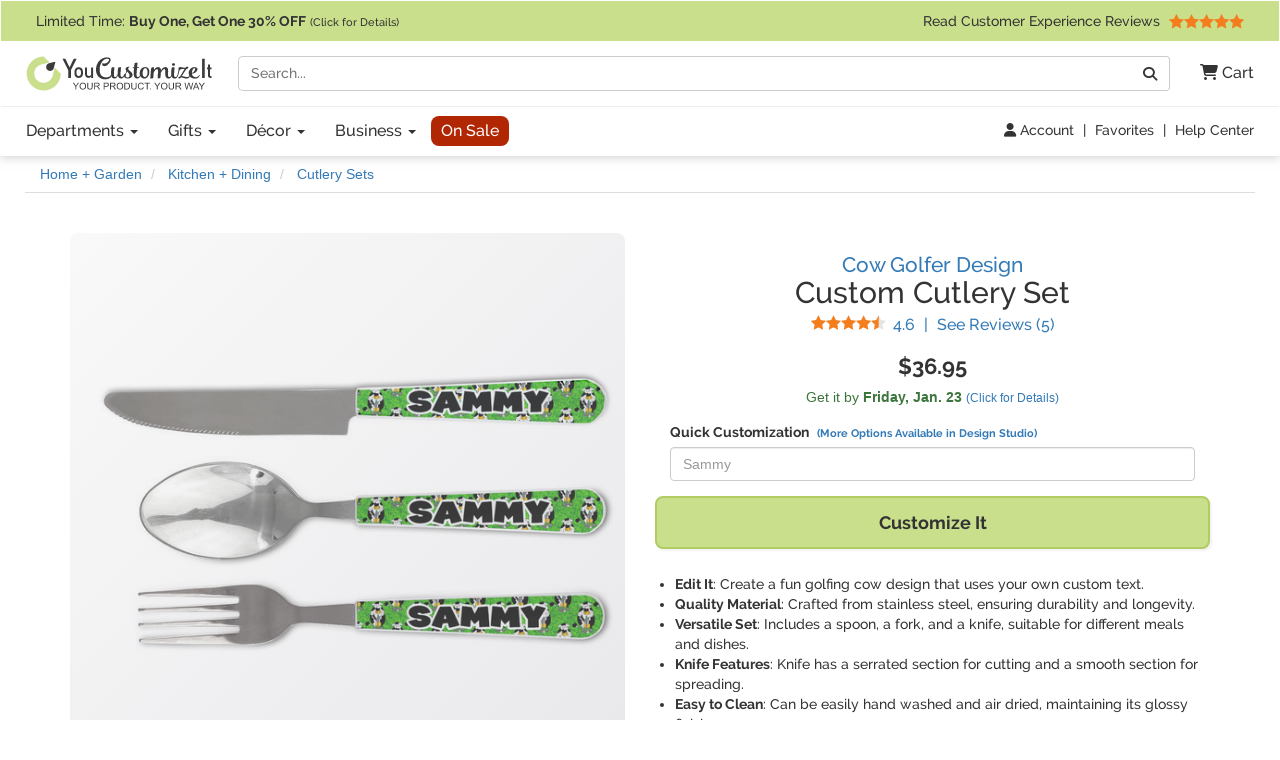

--- FILE ---
content_type: text/html; charset=utf-8
request_url: https://www.youcustomizeit.com/p/Cow-Golfer-Cutlery-Set-Personalized/523356
body_size: 11285
content:
<!DOCTYPE html>
<html lang="en">
	<head>
				<title>Custom Cow Golfer Cutlery Set (Personalized) | YouCustomizeIt</title>
					<meta name="description" content="Buy it with your personalization, or customize it with thousands of patterns, fonts, colors &amp; graphics available in our Design Studio. Preview your product online before you buy!" />
			<meta property="og:description" content="Buy it with your personalization, or customize it with thousands of patterns, fonts, colors &amp; graphics available in our Design Studio. Preview your product online before you buy!" />
				<meta name="viewport" content="width=device-width, initial-scale=1" />
<link rel="stylesheet" href="/catalog/bootstrap-3.4.1-fork.css?lm=1745345159" /><link rel="stylesheet" href="https://www.youcustomizeit.com/catalog/main.css?lm=1763161789" /><link rel="stylesheet" href="/css/fontawesome.min.css?lm=1744823922" /><link rel="apple-touch-icon" sizes="180x180" href="https://www.youcustomizeit.com/apple-touch-icon.png">
<link rel="icon" type="image/png" sizes="192x192"  href="https://www.youcustomizeit.com/android-icon-192x192.png">
<link rel="icon" type="image/png" sizes="32x32" href="https://www.youcustomizeit.com/favicon-32x32.png">
<link rel="icon" type="image/png" sizes="16x16" href="https://www.youcustomizeit.com/favicon-16x16.png">
<link rel="manifest" href="https://www.youcustomizeit.com/manifest.json">
<link rel="mask-icon" href="https://www.youcustomizeit.com/safari-pinned-tab.svg" color="#5bbad5">
<script>(function(w,d,u){w.readyQ=[];w.bindReadyQ=[];function p(x,y){if(x=="ready"){w.bindReadyQ.push(y);}else{w.readyQ.push(x);}};var a={ready:p,bind:p};w.$=w.jQuery=function(f){if(f===d||f===u){return a}else{p(f)}}})(window,document)</script>
<script>
(function(w,d,t,r,u){var f,n,i;w[u]=w[u]||[],f=function(){var o={ti:"17000660"};o.q=w[u],w[u]=new UET(o),w[u].push("pageLoad")},n=d.createElement(t),n.src=r,n.async=1,n.onload=n.onreadystatechange=function(){var s=this.readyState;s&&s!=="loaded"&&s!=="complete"||(f(),n.onload=n.onreadystatechange=null)},i=d.getElementsByTagName(t)[0],i.parentNode.insertBefore(n,i)})(window,document,"script","//bat.bing.com/bat.js","uetq");
!function(f,b,e,v,n,t,s){if(f.fbq)return;n=f.fbq=function(){n.callMethod?
n.callMethod.apply(n,arguments):n.queue.push(arguments)};if(!f._fbq)f._fbq=n;
n.push=n;n.loaded=!0;n.version='2.0';n.queue=[];t=b.createElement(e);t.async=!0;
t.src=v;s=b.getElementsByTagName(e)[0];s.parentNode.insertBefore(t,s)}(window,
document,'script','//connect.facebook.net/en_US/fbevents.js');
fbq('init', '1908523986050152');
fbq('track', 'PageView');
</script>
<script>
	window.dataLayer = window.dataLayer || [];
	function gtag(){dataLayer.push(arguments);}
</script>
<script>
gtag('js', new Date());
gtag('config', 'AW-984944075');
gtag('config', 'G-4RCRNGRE4B', {page_location: [location.protocol, '//', location.host, location.pathname].join('')+"", content_group: 'Product'});
window.onerror = function(message, source, lineno, colno, error) {
    if (message.indexOf("Script error") == -1){
		var error_data = {
			"error_message": message,
			"error_additional_data": navigator.userAgent
		};
		if (error?.stack) {
			error_data.error_stack = error.stack;
		}
		error_data.error_source = source || "unknown";
		if (lineno != null) {
			error_data.error_source += ":" + lineno;
		}
		gtag("event", "js_error", error_data);
    }
}
window.addEventListener('unhandledrejection', function(event) {
    gtag("event", "js_error", {
        error_message: event.reason?.message || "Unhandled Promise rejection",
        error_stack: event.reason?.stack || "",
        error_additional_data: navigator.userAgent
    });
});
</script>
<!-- GROUP_0 -->
<!-- HEAD -->		<link rel="canonical" href="https://www.youcustomizeit.com/p/Cow-Golfer-Cutlery-Set-Personalized/523356" />
				<meta property="fb:app_id" content="1239456689474405" />
		<meta property="og:type" content="product" />
		<meta property="og:url" content="https://www.youcustomizeit.com/p/Cow-Golfer-Cutlery-Set-Personalized/523356" />
		<meta property="og:title" content="Custom Cow Golfer Cutlery Set (Personalized)" />
					<meta property="og:image" content="https://www.youcustomizeit.com/pthumb/523356.jpg" />
			<meta property="og:image:width" content="1200" />
			<meta property="og:image:height" content="630" />
			<meta property="pinterest:image" content="https://www.youcustomizeit.com/pcollage/523356.jpg" />
				<meta property="product:price:amount" content="36.95" />
		<meta property="product:price:currency" content="USD" />
					<meta name="product:availability" content="instock">
					</head>
				<body itemscope itemtype="https://schema.org/WebPage" class="non-business-hours">
		
<noscript>
	<div class="site-warning">Please enable JavaScript to use our online design customization tool.</div>
</noscript>
<div class="sr-only">If you require assistance with our website, designing a product, or placing an order, you can contact us directly at 281-816-3285 (Monday to Friday 9am to 4pm Central Time)</div>
<nav class="navbar non-checkout">
	<div class="promo-bar">
	<div class="container-wide checkout-hidden"><a class="event" data-event-action="Promo Bar" href="https://www.youcustomizeit.com/?segment_id=8006194">
Limited Time: <b><span class="hidden-xs">Buy One, Get One</span><span class="hidden-sm hidden-md hidden-lg">BOGO</span> 30% OFF</b> <span style="font-size:0.8em">(Click for Details)</span></a> <div class="pull-right hidden-xs hidden-sm">			<a class="event" href="https://www.youcustomizeit.com/reviews" data-event-category="Navbar">Read Customer Experience Reviews				<span class="stars stars-5 small menu-item"></span>			</a>		</div>
	</div>
</div>
	<div class="container-wide">
		<div class="nav-top clearfix">
							<a class="logo" href="https://www.youcustomizeit.com/"><img src="https://www.youcustomizeit.com/common/Logos/YCI/yci-logo-2021.svg" alt="YouCustomizeIt Logo" width="300" height="56" /></a>
				<div class="nav-tools">
					<button class="btn hidden-sm hidden-md hidden-lg" data-toggle="collapse" data-target=".main-nav" aria-expanded="false" aria-controls="main-nav" aria-label="Toggle Navigation"><i class="fa-solid fa-bars"></i></button>
					<button class="btn hidden-sm hidden-md hidden-lg" data-toggle="collapse" data-target="#search-nav" aria-expanded="false" aria-controls="search-nav" aria-label="Toggle Search Bar"><i class="fa-solid fa-magnifying-glass"></i></button>
					<a class="cart-button" href="https://www.youcustomizeit.com/cart" role="button" >
						<i class="fa-solid fa-cart-shopping"></i><span class="hidden-sm hidden-md hidden-lg sr-only">Cart</span><span class="hidden-xs"> Cart</span>					</a>
				</div>
				<div class="search-nav-container">
					<form class="navbar-collapse collapse" role="search" action="https://www.youcustomizeit.com/search" method="get" id="search-nav">
						<div class="input-group">
							<label class="uncss">
								<span class="sr-only">Search</span>
								<input class="form-control" id="q" type="search" name="q" value="" placeholder="Search..." />
							</label>
							<span class="input-group-btn"><button onclick="this.form.submit()" class="btn btn-default" type="button"><i class="fa-solid fa-magnifying-glass"></i><span class="sr-only">Go</span></button></span>
						</div>
					</form>
				</div>
					</div>
	</div>

	<div class="nav-bottom">
		<div class="container-wide">
						<ul class="nav navbar-nav navbar-collapse collapse main-nav event" id="main-nav" data-event-category="Navbar">
																				<li class="dropdown">
							<a class="dropdown-toggle" href="https://www.youcustomizeit.com/bbp/browse" data-toggle="dropdown" role="button" aria-haspopup="true" aria-expanded="false">Departments <span class="caret"></span></a>
							<ul class="dropdown-menu">
																										<li><a href="https://www.youcustomizeit.com/c/Home-Garden/70007">Home + Garden</a></li>
																										<li><a href="https://www.youcustomizeit.com/c/Bar-Wine/70006">Bar + Wine</a></li>
																										<li><a href="https://www.youcustomizeit.com/c/Party-Celebration-Supplies/5503363">Party + Celebration Supplies</a></li>
																										<li><a href="https://www.youcustomizeit.com/c/Luggage-Bags/215926">Luggage + Bags</a></li>
																										<li><a href="https://www.youcustomizeit.com/c/Office-Desk/67730">Office + Desk</a></li>
																										<li><a href="https://www.youcustomizeit.com/c/DIY-Craft-Supplies/67782">DIY + Craft Supplies</a></li>
																										<li><a href="https://www.youcustomizeit.com/c/Drinkware/688409">Drinkware</a></li>
																										<li><a href="https://www.youcustomizeit.com/c/Apparel-Accessories/70031">Apparel + Accessories</a></li>
																										<li><a href="https://www.youcustomizeit.com/c/Car-Automotive/1015">Car + Automotive</a></li>
																										<li><a href="https://www.youcustomizeit.com/c/Sporting-Goods/470">Sporting Goods</a></li>
																										<li><a href="https://www.youcustomizeit.com/c/Pet-Accessories/730238">Pet Accessories</a></li>
																										<li><a href="https://www.youcustomizeit.com/c/Baby-Kids/1016">Baby + Kids</a></li>
																<li class="hidden-sm hidden-md hidden-lg"><a href="https://www.youcustomizeit.com/bbp/browse#departments">... See All Departments</a></li>
							</ul>
						</li>
					
																				<li class="dropdown">
							<a class="dropdown-toggle" href="https://www.youcustomizeit.com/c/Gifts/1057569" data-toggle="dropdown" role="button" aria-haspopup="true" aria-expanded="false">Gifts <span class="caret"></span></a>
							<ul class="dropdown-menu">
																										<li><a href="https://www.youcustomizeit.com/c/Gifts-For-Her/1162822">For Her</a></li>
																										<li><a href="https://www.youcustomizeit.com/c/Gifts-For-Him/1162823">For Him</a></li>
																										<li><a href="https://www.youcustomizeit.com/c/Gifts-for-Teens/1277438">For Teens</a></li>
																										<li><a href="https://www.youcustomizeit.com/c/Gifts-for-Kids/1138639">For Kids</a></li>
																										<li><a href="https://www.youcustomizeit.com/c/Gifts-for-Baby/1277435">For Baby</a></li>
																										<li><a href="https://www.youcustomizeit.com/c/Gifts-for-Pets-Pet-Lovers/1277439">For Pets &amp; Pet Lovers</a></li>
																										<li><a href="https://www.youcustomizeit.com/c/Gifts-for-Professionals/603250">For Professionals</a></li>
																										<li><a href="https://www.youcustomizeit.com/c/Gifts-By-Holidays-Occasions/603253">Holidays &amp; Occasions</a></li>
																<li class="hidden-sm hidden-md hidden-lg"><a href="https://www.youcustomizeit.com/c/Gifts/1057569">... See All Gifts</a></li>
							</ul>
						</li>
					
																				<li class="dropdown">
							<a class="dropdown-toggle" href="https://www.youcustomizeit.com/c/Decor/4958166" data-toggle="dropdown" role="button" aria-haspopup="true" aria-expanded="false">Décor <span class="caret"></span></a>
							<ul class="dropdown-menu">
																										<li><a href="https://www.youcustomizeit.com/c/Home-Wall-Decor/2574731">Home + Wall Decor</a></li>
																										<li><a href="https://www.youcustomizeit.com/c/Linens-Bedding/1014">Linens + Bedding</a></li>
																										<li><a href="https://www.youcustomizeit.com/c/Bathroom-Accessories/1013">Bathroom Accessories</a></li>
																										<li><a href="https://www.youcustomizeit.com/c/Kitchen-Dining/1012">Kitchen + Dining</a></li>
																										<li><a href="https://www.youcustomizeit.com/c/Garden-Outdoor/2609894">Garden + Outdoor</a></li>
																										<li><a href="https://www.youcustomizeit.com/c/Decor-By-Holidays-Occasions/4995433">By Holidays + Occasions</a></li>
																<li class="hidden-sm hidden-md hidden-lg"><a href="https://www.youcustomizeit.com/c/Decor/4958166">... See All Décor</a></li>
							</ul>
						</li>
					
																				<li class="dropdown">
							<a class="dropdown-toggle" href="https://www.youcustomizeit.com/c/For-Business/3588034" data-toggle="dropdown" role="button" aria-haspopup="true" aria-expanded="false">Business <span class="caret"></span></a>
							<ul class="dropdown-menu">
																										<li><a href="https://www.youcustomizeit.com/c/Gifts-for-Employees/3588036">Gifts for Employees</a></li>
																										<li><a href="https://www.youcustomizeit.com/c/Gifts-for-Clients/3588037">Gifts for Clients</a></li>
																										<li><a href="https://www.youcustomizeit.com/c/Logo-Apparel-Accessories/3642978">Apparel &amp; Accessories</a></li>
																										<li><a href="https://www.youcustomizeit.com/c/Logo-Car-Accessories/3588041">Car Accessories</a></li>
																										<li><a href="https://www.youcustomizeit.com/c/Business-Stationery/3643045">Business Stationery</a></li>
																										<li><a href="https://www.youcustomizeit.com/c/Logo-Office-Supplies/3588038">Logo Office Supplies</a></li>
																										<li><a href="https://www.youcustomizeit.com/c/Customized-Promotional-Products/3642972">Promotional Products</a></li>
																										<li><a href="https://www.youcustomizeit.com/c/Signage-for-Your-Business/3642984">Business Signage</a></li>
																										<li><a href="https://www.youcustomizeit.com/c/Trade-Show-Display-Accessories/3641708">Trade Show Display + Accessories</a></li>
																										<li><a class="btn-like" href="https://www.youcustomizeit.com/i/Bulk-Orders-For-Teams-Groups-Businesses/2450478">Bulk Orders</a></li>
																<li class="hidden-sm hidden-md hidden-lg"><a href="https://www.youcustomizeit.com/c/For-Business/3588034">... See All Business</a></li>
							</ul>
						</li>
					
																				<li>
							<a class="sale-cat special" href="https://www.youcustomizeit.com/c/Sale/2686965">On Sale</a>
						</li>
					
								<li class="top-bar-overflow hidden visible-xs">
					<a href="https://www.youcustomizeit.com/reviews" ><span class="stars stars-5 small menu-item"></span><br/> Read Customer Experience Reviews</a>
				</li>
			</ul>
					</div>
	</div>

<div class="tools-bar event" data-event-category="Navbar">
	<div class="container-wide">
				<a href="/profile" data-event-label="Account"><i class="fa-solid fa-user"></i> Account</a> <span class="spacer">|</span>
					<a href="/favorites">Favorites</a> <span class="spacer">|</span>
			<a href="https://www.youcustomizeit.com/i/Help-FAQs/1520580">Help Center</a>
			</div>
</div>

	</nav>
		<div id="page" class="ppage">
							<div class="breadcrumbs container-wide">
					<ul class="breadcrumb event" itemprop="breadcrumb" itemscope itemtype="https://schema.org/BreadcrumbList" data-event-category="Breadcrumb">
												<li itemprop="itemListElement" itemscope itemtype="https://schema.org/ListItem">
						<a href="/c/Home-Garden/70007" itemprop="item">
							<span itemprop="name">Home + Garden</span>
						</a>
						<meta itemprop="position" content="1" />
					</li>
																<li itemprop="itemListElement" itemscope itemtype="https://schema.org/ListItem">
						<a href="/c/Kitchen-Dining/1012" itemprop="item">
							<span itemprop="name">Kitchen + Dining</span>
						</a>
						<meta itemprop="position" content="2" />
					</li>
																<li itemprop="itemListElement" itemscope itemtype="https://schema.org/ListItem">
						<a href="/bbp/Cutlery-Sets/4484437" itemprop="item">
							<span itemprop="name">Cutlery Sets</span>
						</a>
						<meta itemprop="position" content="3" />
					</li>
									</ul>
				</div>
						<div itemscope itemtype="https://schema.org/Product">
				<div itemprop="brand" itemtype="https://schema.org/Brand" itemscope>
			      <meta itemprop="name" content="YouCustomizeIt" />
			    </div>
									<meta itemprop="productID" content="523356" />
													<meta itemprop="sku" content="cp-ctlry-st+578304" />
					<meta itemprop="mpn" content="cp-ctlry-st+578304" />
								<meta itemprop="itemCondition" itemscope itemtype="https://schema.org/OfferItemCondition" content="https://schema.org/NewCondition" />
				<div class="container product-data">

					<div class="row">
						<div class="col-md-6 pull-right-md">
							<h1 class="product-name" itemprop="name">
																	<a href="https://www.youcustomizeit.com/des/Cow-Golfer/578304" class="product-name-qualifiers event" data-event-category="DesignName">Cow Golfer Design</a>
																									<span class="line">Custom Cutlery Set</span>
															</h1>
															<div class="rating">
									<a href="#reviews" class="scroller" data-event-label="See Reviews" itemprop="aggregateRating" itemscope itemtype="https://schema.org/AggregateRating">
										<span class="stars small stars-5 stars10-9"></span>
										<span class="value" itemprop="ratingValue">4.6</span> <span class="sr-only">Stars</span> <span class="spacer">|</span> See Reviews (<span itemprop="reviewCount">5</span><span class="sr-only"> Reviews</span>)</a>
								</div>
													</div>
						<div class="col-md-6">
							<div class="gallery">
																									<a itemprop="image" id="main-image-link" href="https://www.youcustomizeit.com/common/MAKE/578304/Cow-Golfer-Cutlery-Set-FRONT.jpg?lm=1622224853" data-image-index="0"><img id="main-image" src="https://www.youcustomizeit.com/common/MAKE/578304/Cow-Golfer-Cutlery-Set-FRONT_600x600.jpg?lm=1622224853" alt="Custom Cow Golfer Cutlery Set (Personalized)" width="600" height="600" /><div class="loading-overlay"></div></a>
								
																									<div class="thumbnails">
																														<a
													href="https://www.youcustomizeit.com/common/MAKE/578304/Cow-Golfer-Cutlery-Set-FRONT.jpg?lm=1622224853"
													class="fancybox-on-large"
													data-fancybox-group="product-images"
											>
												<img
													src="https://www.youcustomizeit.com/common/MAKE/578304/Cow-Golfer-Cutlery-Set-FRONT_60x60.jpg?lm=1622224853"
													data-src="https://www.youcustomizeit.com/common/MAKE/578304/Cow-Golfer-Cutlery-Set-FRONT_600x600.jpg?lm=1622224853"
													alt="Cow Golfer Cutlery Set - FRONT"
													data-ii-target="#main-image"
													data-ii-id="4563705"
													class="auto-ii"													width="60"
													height="60"
												/>
											</a>
																																								<a
													href="https://www.youcustomizeit.com/common/MAKE/578304/Cow-Golfer-Cutlery-Set-MAIN.jpg?lm=1622225356"
													class="fancybox-on-large"
													data-fancybox-group="product-images"
											>
												<img
													src="https://www.youcustomizeit.com/common/MAKE/578304/Cow-Golfer-Cutlery-Set-MAIN_60x60.jpg?lm=1622225356"
													data-src="https://www.youcustomizeit.com/common/MAKE/578304/Cow-Golfer-Cutlery-Set-MAIN_600x600.jpg?lm=1622225356"
													alt="Cow Golfer Cutlery Set - MAIN"
													data-ii-target="#main-image"
													data-ii-id="4563704"
																										width="60"
													height="60"
												/>
											</a>
																																								<a
													href="https://www.youcustomizeit.com/common/MAKE/578304/Cow-Golfer-Cutlery-Set-w-PLATE.jpg?lm=1622240332"
													class="fancybox-on-large"
													data-fancybox-group="product-images"
											>
												<img
													src="https://www.youcustomizeit.com/common/MAKE/578304/Cow-Golfer-Cutlery-Set-w-PLATE_60x60.jpg?lm=1622240332"
													data-src="https://www.youcustomizeit.com/common/MAKE/578304/Cow-Golfer-Cutlery-Set-w-PLATE_600x600.jpg?lm=1622240332"
													alt="Cow Golfer Cutlery Set - w/ PLATE"
													data-ii-target="#main-image"
													data-ii-id="4563706"
																										width="60"
													height="60"
												/>
											</a>
																																								<a
													href="https://www.youcustomizeit.com/common/MAKE/578304/Cow-Golfer-Cutlery-Set-APPROVAL.jpg?lm=1625689115"
													class="fancybox-on-large"
													data-fancybox-group="product-images"
											>
												<img
													src="https://www.youcustomizeit.com/common/MAKE/578304/Cow-Golfer-Cutlery-Set-APPROVAL_60x60.jpg?lm=1625689115"
													data-src="https://www.youcustomizeit.com/common/MAKE/578304/Cow-Golfer-Cutlery-Set-APPROVAL_600x600.jpg?lm=1625689115"
													alt="Cow Golfer Cutlery Set - APPROVAL"
													data-ii-target="#main-image"
													data-ii-id="4563707"
																										width="60"
													height="60"
												/>
											</a>
																																														</div>
															</div>
						</div>
						<div class="col-md-6 pull-right-md clear-right">
																					<div class="pricing" itemprop="offers" itemscope itemtype="https://schema.org/Offer">
																									<span class="price" data-unit-name="each">$36.95</span>
																								<link itemprop="url" href="https://www.youcustomizeit.com/p/Cow-Golfer-Cutlery-Set-Personalized/523356" />
																	<meta itemprop="price" content="36.95" />
									<meta itemprop="priceCurrency" content="USD" />
																																	<link itemprop="availability" href="https://schema.org/InStock" />
																<div itemprop="hasMerchantReturnPolicy" itemscope itemtype="https://schema.org/MerchantReturnPolicy">
									<meta itemprop="applicableCountry" content="US" />
									<meta itemprop="returnPolicyCountry" content="US" />
									<meta itemprop="returnPolicyCategory" content="https://schema.org/MerchantReturnFiniteReturnWindow" />
									<meta itemprop="merchantReturnDays" content="30" />
									<link itemprop="merchantReturnLink" href="https://www.youcustomizeit.com/returns" />
									<meta itemprop="returnMethod" content="https://schema.org/ReturnByMail" />
									<meta itemprop="itemDefectReturnFees" content="https://schema.org/FreeReturn" />
									<meta itemprop="customerRemorseReturnFees" content="https://schema.org/ReturnFeesCustomerResponsibility" />
									<meta itemprop="returnFees" content="https://schema.org/FreeReturn" />
								</div>
																	<div itemprop="shippingDetails" itemtype="https://schema.org/OfferShippingDetails" itemscope>
										<div itemprop="shippingRate" itemtype="https://schema.org/MonetaryAmount" itemscope>
											<meta itemprop="value" content="4.95" />
											<meta itemprop="currency" content="USD" />
										</div>
										<div itemprop="shippingDestination" itemtype="https://schema.org/DefinedRegion" itemscope>
											<meta itemprop="addressCountry" content="US" />
										</div>
																				<div itemprop="deliveryTime" itemtype="https://schema.org/ShippingDeliveryTime" itemscope>
											<div itemprop="handlingTime" itemtype="https://schema.org/QuantitativeValue" itemscope>
												<meta itemprop="minValue" content="1" />
												<meta itemprop="maxValue" content="2" />
												<meta itemprop="unitCode" content="DAY" />
											</div>
											<div itemprop="transitTime" itemtype="https://schema.org/QuantitativeValue" itemscope>
												<meta itemprop="minValue" content="1" />
												<meta itemprop="maxValue" content="5" />
												<meta itemprop="unitCode" content="DAY" />
											</div>
										</div>
									</div>
															</div>
							
							
							<div class="ship-time">
																											<div title="Calculate Shipping" class="text-success ship-calc" data-product-id="523356">
											Get it by <b><span class="hidden-xs">Friday, </span>Jan. 23</b>																							<a href="#" style="font-size:12px;white-space: nowrap;">(Click for Details)</a>
																					</div>
																																	</div>

																					
							
															
								<div class="design-fields"><span class="title">Quick Customization <a href="#" class="customize-further">(More Options Available in Design Studio)</a></span><label class="uncss"><span class="sr-only">Replace &quot;Sammy&quot; with:</span><input type="text" id="aa969cb2d09ce43fdd6c19ffc6d74cc1" value="" placeholder="Sammy" class="form-control design-field" /></label></div>
																											<button class="btn btn-block cta" id="customize"><span class="prompt">Customize It</span></button>
																								

							<ul class="top-features" itemprop="positiveNotes" itemscope itemtype="https://schema.org/ItemList">
																	<li itemprop="itemListElement"><b>Edit It</b>: Create a fun golfing cow design that uses your own custom text.</li>
																	<li itemprop="itemListElement"><b>Quality Material</b>: Crafted from stainless steel, ensuring durability and longevity.</li>
																	<li itemprop="itemListElement"><b>Versatile Set</b>: Includes a spoon, a fork, and a knife, suitable for different meals and dishes.</li>
																	<li itemprop="itemListElement"><b>Knife Features</b>: Knife has a serrated section for cutting and a smooth section for spreading.</li>
																	<li itemprop="itemListElement"><b>Easy to Clean</b>: Can be easily hand washed and air dried, maintaining its glossy finish.</li>
																<li class="learn-more"><a href="#description" class="scroller">Learn More About This Product</a></li>
							</ul>

							<div class="share">
																									<a href="#" class="toggle-favorite pull-left" data-favorite-data="{&quot;type&quot;:&quot;product&quot;,&quot;id&quot;:&quot;523356&quot;}"><i class="fa-solid fa-heart"></i> Add to Favorites</a>
																								<a target="_blank" class="facebook" data-platform="Facebook" href="https://www.facebook.com/sharer/sharer.php?u=https%3A%2F%2Fwww.youcustomizeit.com%2Fp%2FCow-Golfer-Cutlery-Set-Personalized%2F523356" onclick="return !window.open(this.href, 'Facebook', 'width=640,height=480')"><img src="https://www.youcustomizeit.com/common/Logos/facebook.png" alt="Share On Facebook" width="60" height="60" loading="lazy" />Share <span class="hidden-xs">Product</span></a>
																										<a target="_blank" class="pinterest" data-platform="Pinterest" href="https://www.pinterest.com/pin/create/button/?url=https%3A%2F%2Fwww.youcustomizeit.com%2Fp%2FCow-Golfer-Cutlery-Set-Personalized%2F523356&media=https%3A%2F%2Fwww.youcustomizeit.com%2Fpcollage%2F523356.jpg&description=Custom%20Cow%20Golfer%20Cutlery%20Set%20%28Personalized%29" onclick="return !window.open(this.href, 'Pinterest', 'width=750,height=650')"><img src="https://www.youcustomizeit.com/common/Logos/pinterest.png" alt="Pin On Pinterest" width="60" height="60" loading="lazy" /> Pin <span class="hidden-xs">Product</span></a>
															</div>
						</div>


					</div>
				</div>

				<br /><br />

														
										<div class="rnk-product-factory container event" data-event-category="ProductAxis">
						<div class="row">
							<div class="design-plus-bbp clearfix col-md-8">
								<div class="bbp">
									<a href="https://www.youcustomizeit.com/bbp/Cutlery-Sets/4484437">
										<img src="https://www.youcustomizeit.com/common/BBP/Cutlery-Sets-9_60x60.jpg" alt="Cutlery Sets" width="60" height="60" loading="lazy" />
									</a>
									<span class="title"><span class="hidden-xs">Selected Product:</span> <a href="https://www.youcustomizeit.com/bbp/Cutlery-Sets/4484437">Cutlery Sets</a></span>
									<a href="https://www.youcustomizeit.com/bbp/Cutlery-Sets/4484437">
										<span class="name">See Design Templates <span class="hidden-xs">For This Product</span></span>
									</a>
								</div>
								<div class="design">
																			<a href="https://www.youcustomizeit.com/des/Cow-Golfer/578304">
											<img src="https://www.youcustomizeit.com/common/MAKE/578304/design-3_60x60.jpg" alt="Cow Golfer" width="60" height="60" loading="lazy"/>
										</a>
										<span class="title"><span class="hidden-xs">Selected Design:</span> <a href="https://www.youcustomizeit.com/des/Cow-Golfer/578304">Cow Golfer</a> </span>
										<a href="https://www.youcustomizeit.com/des/Cow-Golfer/578304">
											<span class="name">See Products <span class="hidden-xs">With This Design</span></span>
										</a>
																	</div>
							</div>
							<div class="product col-md-4 hidden-xs hidden-sm equals clearfix">
								<div>
																	<img src="https://www.youcustomizeit.com/common/MAKE/578304/Cow-Golfer-Cutlery-Set-FRONT_60x60.jpg?lm=1622224853" alt="Cow Golfer Cutlery Set (Personalized)" width="60" height="60" loading="lazy" />
																<span class="title">This Customizable Product <a href="https://www.youcustomizeit.com/i/What-is-a-Designed-Product/2508046"><i class="fa-solid fa-circle-question"></i><span class="sr-only">What is a designed product?</span></a></span>
								<span class="name">Cow Golfer Cutlery Set (Personalized)</span>
								</div>
							</div>
						</div>
					</div>
														
				<section itemprop="description" class="container description">
										<div><h2>About this Design Template</h2><p>Have some fun with our little cow golfer friend! He has a nice background of grass so he can play all day. Even better, our cow friend can be a pattern too!</p>
<p>You can easily change the black and white frame and ribbon to whatever color you like. You can even switch out patterns and graphics! Happy designing!</p><p class="yci-usp">As always with YouCustomizeIt, you can <a class="fancybox-popup" href="https://www.youcustomizeit.com/i/What-Can-I-Customize/4706631">change anything about this design (patterns, colors, graphics, etc.)</a> for free. Our design library is loaded with options for you to choose from, or you can upload your own. Need Help? You can always <a href="https://www.youcustomizeit.com/i/Help-FAQs/1520580">contact us</a><span class="chat-online-only offline"> or <a href="https://www.youcustomizeit.com/i/Help-FAQs/1520580" class="chat-opener">chat with us</a></span> for support from real people (no chat bots or call centers).</p></div><h2 id="description">Product Description</h2><div><p>One of those items we all use on a daily basis and never give it much thought - cutlery. Having your own customized set of cutlery adds that special touch. A great addition to our <a href="https://www.youcustomizeit.com/c/Plates/689887">custom plates</a> and <a href="https://www.youcustomizeit.com/bbp/Drinking-Pint-Glasses/343552">drinking pint glasses</a>, this flatware set can be made in the same patterns to match.</p>
<p>This set features a fork, a spoon and a knife. The fork has 4 prongs, the spoon is a nice size for adults and the knife has a short serrated section for cutting as well as a smooth section for spreading. The pieces in this silverware set are crafted from Stainless Steel with a durable plastic handle.</p>
<p>We print your customization on the handles, making these cutlery sets unique to you.</p></div><div><h3>Care Instructions:</h3><ul><li>Hand wash with warm water and mild detergent</li></ul></div>										
					<h2>Product Specifications</h2>
					<table class="specifications">
						<tbody>
																<tr>
							<th>Product ID</th><td>523356</td>
						</tr>
											<tr>
							<th>SKU</th><td>cp-ctlry-st+578304</td>
						</tr>
											<tr>
							<th>Brand</th><td>YouCustomizeIt</td>
						</tr>
											<tr>
							<th>Product Type</th><td>Eating Utensils</td>
						</tr>
											<tr>
							<th>Print Style</th><td>Double-Sided</td>
						</tr>
											<tr>
							<th>Product Dimensions</th><td>Cutlery Set (8&quot; x 3&quot;)</td>
						</tr>
											<tr>
							<th>Material</th><td>Stainless Steel<br/> Plastic<br/> Metal</td>
						</tr>
											<tr>
							<th>Product Gender</th><td>Unisex</td>
						</tr>
											<tr>
							<th>Printable Color</th><td>Full Color</td>
						</tr>
											<tr>
							<th>Production Method</th><td>Sublimation</td>
						</tr>
											<tr>
							<th>Department</th><td>Home + Garden</td>
						</tr>
											<tr>
							<th>Quantity</th><td>3-Piece Set</td>
						</tr>
											<tr>
							<th>Design Color</th><td>Green</td>
						</tr>
											<tr>
							<th>Pattern</th><td>Themed</td>
						</tr>
											<tr>
							<th>Theme</th><td>Sports + Activities<br/> Farm<br/> Animals</td>
						</tr>
											<tr>
							<th>Sport</th><td>Golf</td>
						</tr>
											<tr>
							<th>Animal</th><td>Cows</td>
						</tr>
											<tr>
							<th>Design Audience</th><td>Kids</td>
						</tr>
											<tr>
							<th>Design Gender</th><td>Masculine</td>
						</tr>
											<tr>
							<th>Personalization Style</th><td>Name or Text</td>
						</tr>
															</tbody>
					</table>
					<div class="product-contact-form">
						<span>Have a question about this product?</span>
						<a class="btn btn-xs secondary btn-xs-block accent cta fancybox-popup-on-large" target="_blank" href="https://www.youcustomizeit.com/contact?subject=I+Have+A+Product+Question&sku=cp-ctlry-st%2B578304">Contact Us</a>
					</div>
				</section>
				<div class="container">
									</div>
			</div>

			<div class="container">
													<h2>You May Also Be Interested In</h2>
																					<div class="related clearfix event" data-event-category="Related">
							<div class="catalog-item-grid dense">
																																		<a class="catalog-item" href="/p/Cow-Golfer-Round-Glass-Cutting-Board-Personalized/179872">
										<div class="image"><img src="https://www.youcustomizeit.com/common/MAKE/578304/Cow-Golfer-Glass-Cutting-Board-Personalized_150x150.jpg?lm=1554257522" alt="Cow Golfer Round Glass Cutting Board (Personalized)"  width="150" height="150" loading="lazy" /></div>
										<div class="caption">
																							<span class="name">Round Glass Cutting Board</span>
																					</div>
									</a>
																																			<a class="catalog-item" href="/p/Cow-Golfer-Rectangular-Glass-Cutting-Board-Personalized/179873">
										<div class="image"><img src="https://www.youcustomizeit.com/common/MAKE/578304/Cow-Golfer-Personalized-Glass-Cutting-Board_150x150.jpg?lm=1554257548" alt="Cow Golfer Rectangular Glass Cutting Board (Personalized)"  width="150" height="150" loading="lazy" /></div>
										<div class="caption">
																							<span class="name">Rectangular Glass Cutting Board</span>
																					</div>
									</a>
																																			<a class="catalog-item" href="/p/Cow-Golfer-Oil-Dispenser-Bottle-Personalized/179811">
										<div class="image"><img src="https://www.youcustomizeit.com/common/MAKE/578304/Cow-Golfer-Oil-Dispenser-Bottle_150x150.jpg?lm=1554210000" alt="Cow Golfer Oil Dispenser Bottle (Personalized)"  width="150" height="150" loading="lazy" /></div>
										<div class="caption">
																							<span class="name">Oil Dispenser Bottle</span>
																					</div>
									</a>
																																			<a class="catalog-item" href="/p/Cow-Golfer-Dish-Drying-Mat-Personalized/180078">
										<div class="image"><img src="https://www.youcustomizeit.com/common/MAKE/578304/Cow-Golfer-Dish-Drying-Mat-Approval_150x150.jpg?lm=1682006683" alt="Cow Golfer Dish Drying Mat (Personalized)"  width="150" height="150" loading="lazy" /></div>
										<div class="caption">
																							<span class="name">Dish Drying Mat</span>
																					</div>
									</a>
																																			<a class="catalog-item" href="/p/Cow-Golfer-10-Glass-Lunch-Dinner-Plates-Single-Set-Personalized/277863">
										<div class="image"><img src="https://www.youcustomizeit.com/common/MAKE/578304/Cow-Golfer-Dinner-Plate_150x150.jpg?lm=1554209967" alt="Cow Golfer 10&quot; Glass Lunch / Dinner Plates - Single or Set (Personalized)"  width="150" height="150" loading="lazy" /></div>
										<div class="caption">
																							<span class="name">10&quot; Glass Lunch / Dinner Plate</span>
																					</div>
									</a>
																																			<a class="catalog-item" href="/p/Cow-Golfer-Neoprene-Oven-Mitt-w-Name-Text/483902">
										<div class="image"><img src="https://www.youcustomizeit.com/common/MAKE/578304/Cow-Golfer-Neoprene-Oven-Mitt-Front_150x150.jpg?lm=1606254945" alt="Cow Golfer Neoprene Oven Mitt w/ Name or Text"  width="150" height="150" loading="lazy" /></div>
										<div class="caption">
																							<span class="name">Neoprene Oven Mitt</span>
																					</div>
									</a>
																								</div>
															<a class="btn accent btn-xs cta btn-block" href="/des/Cow-Golfer/578304?filters=1012">
									Related Cow Golfer Kitchen + Dining Products									<i class="fa-solid fa-play"></i>
								</a>
													</div>
																				<div class="categories category-blocks non-pad">
												<div class="row">
							<ul class="event" data-event-category="Categorization">
																	<li class="col-sm-6 col-md-4"><a class="btn btn-xs cta" href="https://www.youcustomizeit.com/bbp/Cutlery-Sets/4484437?filters=397#products"><img src="https://www.youcustomizeit.com/common/tmp/part_thumbs/590/590734_60x60.png" alt="Cows Templates for Cutlery Sets" width="60" height="60" loading="lazy" /><span class="name">Cow Designs <span class="subname">for Cutlery Sets</span></span></a></li>
																	<li class="col-sm-6 col-md-4"><a class="btn btn-xs cta" href="https://www.youcustomizeit.com/bbp/Cutlery-Sets/4484437?filters=887#products"><img src="https://www.youcustomizeit.com/common/tmp/part_thumbs/634/634838_60x60.png?lm=1462930545" alt="Golf Templates for Cutlery Sets" width="60" height="60" loading="lazy" /><span class="name">Golf Designs <span class="subname">for Cutlery Sets</span></span></a></li>
																	<li class="col-sm-6 col-md-4"><a class="btn btn-xs cta" href="https://www.youcustomizeit.com/bbp/Cutlery-Sets/4484437?filters=700#products"><img src="https://www.youcustomizeit.com/common/tmp/part_thumbs/1017/1017897_60x60.png?lm=1495947070" alt="Farm Templates for Cutlery Sets" width="60" height="60" loading="lazy" /><span class="name">Farm Designs <span class="subname">for Cutlery Sets</span></span></a></li>
																	<li class="col-sm-6 col-md-4"><a class="btn btn-xs cta" href="https://www.youcustomizeit.com/bbp/Cutlery-Sets/4484437?filters=575063#products"><img src="https://www.youcustomizeit.com/common/tmp/part_thumbs/654/654259_60x60.png?lm=1550009907" alt="Masculine Templates for Cutlery Sets" width="60" height="60" loading="lazy" /><span class="name">Masculine Designs <span class="subname">for Cutlery Sets</span></span></a></li>
																	<li class="col-sm-6 col-md-4"><a class="btn btn-xs cta" href="https://www.youcustomizeit.com/bbp/Cutlery-Sets/4484437?filters=441#products"><img src="https://www.youcustomizeit.com/common/sgraphics/category-icons/animal-icon_60x60.png" alt="Animals Templates for Cutlery Sets" width="60" height="60" loading="lazy" /><span class="name">Animal Designs <span class="subname">for Cutlery Sets</span></span></a></li>
																	<li class="col-sm-6 col-md-4"><a class="btn btn-xs cta" href="https://www.youcustomizeit.com/bbp/Cutlery-Sets/4484437?filters=590760#products"><img src="https://www.youcustomizeit.com/common/tmp/part_thumbs/590/590734_60x60.png" alt="Farm Animals Templates for Cutlery Sets" width="60" height="60" loading="lazy" /><span class="name">Farm Animal Designs <span class="subname">for Cutlery Sets</span></span></a></li>
																	<li class="col-sm-6 col-md-4"><a class="btn btn-xs cta" href="https://www.youcustomizeit.com/bbp/Cutlery-Sets/4484437?filters=3811038#products"><img src="https://www.youcustomizeit.com/common/sgraphics/category-icons/sports-icon_60x60.png" alt="Sports + Activities Templates for Cutlery Sets" width="60" height="60" loading="lazy" /><span class="name">Sport + Activity Designs <span class="subname">for Cutlery Sets</span></span></a></li>
															</ul>
						</div>
					</div>
																</div>
			<div id="reviews" class="container review-list">
								<h2>Reviews <a href="https://www.youcustomizeit.com/p/Cow-Golfer-Cutlery-Set-Personalized/523356/review" class="btn write-review pull-right">(Write A Review)</a></h2>
																	<div class="review-placeholder">No Reviews Yet For This Particular Product/Design <a href="https://www.youcustomizeit.com/p/Cow-Golfer-Cutlery-Set-Personalized/523356/review">... Be The First To Write One!</a></div>
													<a href="https://www.youcustomizeit.com/reviews/Cutlery-Sets/4484437" class="loadMore btn cta secondary" data-type="review" data-src="https://www.youcustomizeit.com/bbp/4484437?excluding_reviews_for=523356">
						<img src="https://www.youcustomizeit.com/js/ajax-loader.gif" alt="Loading..." width="16" height="16" />
						<span class="stars stars-5 stars10-9"></span> See All 5 Reviews for Cutlery Sets					</a>
											</div>
		</div>
				<script>
			fbq('track', 'ViewContent', {
				content_ids: ["cp-ctlry-st+578304"],
				content_type: 'product',
				value: 36.95,
				currency: 'USD'
			});
			gtag("event", "view_item", {
				currency: "USD",
				value: 36.95,
				bbp_id: 4484437,
				bbp_sku: "cp-ctlry-st",
				bbp_name: "Cutlery Set",
				design_id: 578304,
				design_name: "Cow Golfer",
				cdid: 578304,
				items:[{
					id: "cp-ctlry-st+578304",
					google_business_vertical: "retail",
					item_id: "cp-ctlry-st+578304",
					item_name: "Cow Golfer Cutlery Set (Personalized)",
					affiliation: "YouCustomizeIt",
					price: 36.95,
					item_bbp_id: 4484437,
					item_bbp_sku: "cp-ctlry-st",
					item_bbp_name: "Cutlery Set",
					item_design_id: 578304,
					item_design_name: "Cow Golfer"				}]
			});
			$(function(){
				if(typeof window.attentive !== 'undefined'){
					window.attentive.analytics.productView({
						items:[{
							productId: 4484437,
							productVariantId: "523356",
							productUrl: "https:\/\/www.youcustomizeit.com\/p\/523356",
														productImage: "https:\/\/www.youcustomizeit.com\/common\/MAKE\/578304\/Cow-Golfer-Cutlery-Set-FRONT_500x500.jpg?lm=1622224853",
														name: "Cow Golfer Cutlery Set (Personalized)",
							price: {
								value: 36.95,
								currency: "USD"
							}
						}]
					});
				}
			});
		</script>
		<footer class="event hidden-print" data-event-category="Footer">
	<div class="container">
					<div class="row padded-row">
	<div class="col-md-3">		<a href="https://www.youcustomizeit.com/i/YouCustomizeIt-Love-It-Return-It-Guarantee/2442740" class="footer-block-link clearfix">
			<img src="/common/sgraphics/YCI-Guaranteed-Seal.png" alt="YouCustomizeIt Returns Accepted" width="161" height="120" loading="lazy" />			<span>Love It,
				<br class="hidden-xs" /> or Return It!
			</span>		</a>		<a href="https://www.youcustomizeit.com/i/Quality-Products-Hand-Made-for-You-in-the-USA/2450463" class="footer-block-link clearfix">
			<img src="/common/sgraphics/YCI-USA-Flag.png" alt="YouCustomizeIt Made In USA" width="191" height="120" loading="lazy" />			<span>Printed in the USA</span>		</a>	</div>
	<div class="col-sm-4 col-md-3">
		<div class="section-name">Company Info</div>
		<ul>
			<li>				<a href="https://www.youcustomizeit.com/i/Our-Story/2443016">Our Story</a>			</li>
			<li>				<a href="https://www.youcustomizeit.com/i/10-Reasons-Why-Customers-Love-YouCustomizeIt/2450461">Why YouCustomizeIt</a>			</li>
			<li>				<a href="https://www.youcustomizeit.com/reviews">Customer Reviews</a>			</li>
			<li>				<a href="https://www.youcustomizeit.com/i/Help-FAQs/1520580">Contact Us</a>			</li>
		</ul>
	</div>
	<div class="col-sm-4 col-md-3">
		<div class="section-name">Order Help</div>
		<ul>
			<li>				<a href="https://www.youcustomizeit.com/i/Ordering-Payment-Currency-Taxes/2450456">Order Information</a>			</li>
			<li>				<a href="https://www.youcustomizeit.com/i/Shipping-Information/3689434">Shipping Information</a>			</li>
			<li>				<a href="https://www.youcustomizeit.com/i/YouCustomizeIt-Love-It-Return-It-Guarantee/2442740">Guaranteed Returns</a>			</li>
			<li>				<a href="https://www.youcustomizeit.com/i/Your-Order-Status/3689368">Track my Package</a>			</li>
		</ul>
	</div>
	<div class="col-sm-4 col-md-3">
		<div class="section-name">Design Help</div>
		<ul>
			<li>				<a href="https://www.youcustomizeit.com/des/browse">See All Designs</a>			</li>
			<li>				<a href="https://www.youcustomizeit.com/i/Design-Help/1103473">Design Help</a>			</li>
			<li>				<a href="https://www.youcustomizeit.com/i/Design-Services/989921">Design Services</a>			</li>
			<li>				<a href="https://www.youcustomizeit.com/i/Bulk-Orders-For-Teams-Groups-Businesses/2450478">Bulk Orders</a>			</li>
		</ul>
	</div>
</div>
<div class="footer-end-links">
	<div class="social">		<a href="https://www.facebook.com/YouCustomizeItLLC/" target="_blank"><span class="fa-stack fa-2x">  <i class="fa-solid fa-circle fa-stack-2x"></i>  <i class="fa-brands fa-facebook fa-stack-1x fa-inverse"></i><span class="sr-only">Like Us on Facebook</span></span>		</a>		<a href="https://www.instagram.com/YouCustomizeIt/" target="_blank"><span class="fa-stack fa-2x">  <i class="fa-solid fa-circle fa-stack-2x"></i>  <i class="fa-brands fa-instagram fa-stack-1x fa-inverse"></i><span class="sr-only">Follow Us on Instagram</span></span>		</a>		<a href="https://www.tiktok.com/@youcustomizeit" target="_blank">			<span class="fa-stack fa-2x">  <i class="fa-solid fa-circle fa-stack-2x"></i>  <i class="fa-brands fa-tiktok fa-stack-1x fa-inverse"></i><span class="sr-only">Follow Us on TikTok</span></span>		</a>		<a href="https://www.pinterest.com/YouCustomizeIt/" target="_blank"><span class="fa-stack fa-2x">  <i class="fa-solid fa-circle fa-stack-2x"></i>  <i class="fa-brands fa-pinterest fa-stack-1x fa-inverse"></i><span class="sr-only">Follow Us on Pinterest</span></span>		</a> 	</div>
	<div class="legal">
		Copyright &copy; 2026, YouCustomizeIt, LLC.		<span class="hidden-xs">All rights reserved.</span>		<br class="hidden visible-xs" />
		<br />		<a href="https://www.youcustomizeit.com/i/Official-YouCustomizeIt-Coupons-Promo-Codes/2450481">Coupons</a> 		|		<a href="https://www.youcustomizeit.com/i/Privacy-Policy/2061272">Privacy Policy</a>		| 		<a href="https://www.youcustomizeit.com/i/Terms-Use-Agreement/4349550">User Agreement</a> 		| 		<a href="https://www.youcustomizeit.com/i/Accessibility/4130531">Accessibility</a>	</div>
</div>			</div>
</footer>

<script src="https://ajax.googleapis.com/ajax/libs/jquery/3.7.0/jquery.min.js"></script><script src="https://cdn.jsdelivr.net/npm/bootstrap@3.4.1/dist/js/bootstrap.min.js"></script><script src="https://www.youcustomizeit.com/js/fancybox/jquery.fancybox.pack.js?lm=1534287127"></script><link rel="stylesheet" href="https://www.youcustomizeit.com/js/selectize.bootstrap3.css?lm=1534287127" /><script src="https://www.youcustomizeit.com/js/selectize.min.js?lm=1534287127"></script><script src="https://cdn.attn.tv/yci/dtag.js"></script>
<script>
	function showAttentivePopup(){
		if(typeof window.__attentive.trigger == "function"){
			$("#messageModal").modal('hide');
			showLoadingModal();
			setTimeout(function(){
				$("#loadingModal").modal('hide');
			},1000);
			if(window.innerWidth >= 760){
				//call the desktop creative
				window.__attentive.trigger(null,null,null,978750);
			} else {
				//call the mobile creative
				window.__attentive.trigger(null,null,null,978744);
			}
		}else{
			alert("Something went wrong. An ad blocker may be preventing SMS opt-in.");
		}
	}
	</script>


<script>
</script>
<script src="https://www.youcustomizeit.com/catalog/main.js?lm=1768344515"></script><script src="https://www.youcustomizeit.com/catalog/interactive-image.js?lm=1744832820"></script>		<script>
			var rnk_variables = {
				customization_design_id: "578304",
				design_id: 578304,
				design_name: "Cow Golfer",
				blank_base_product_id: 4484437,
				blank_base_product_sku: "cp-ctlry-st",
				blank_base_product_name: "Cutlery Set",
				product_id: 523356,
				product_sku: "cp-ctlry-st+578304",
				product_name: "Cow Golfer Cutlery Set (Personalized)",
				product_price: 36.95			}
		</script>
		<script src="https://www.youcustomizeit.com/catalog/design-loader.js?lm=1757974138"></script>		<script src="https://www.youcustomizeit.com/catalog/product.js?lm=1757970131"></script>			</body>
</html>
